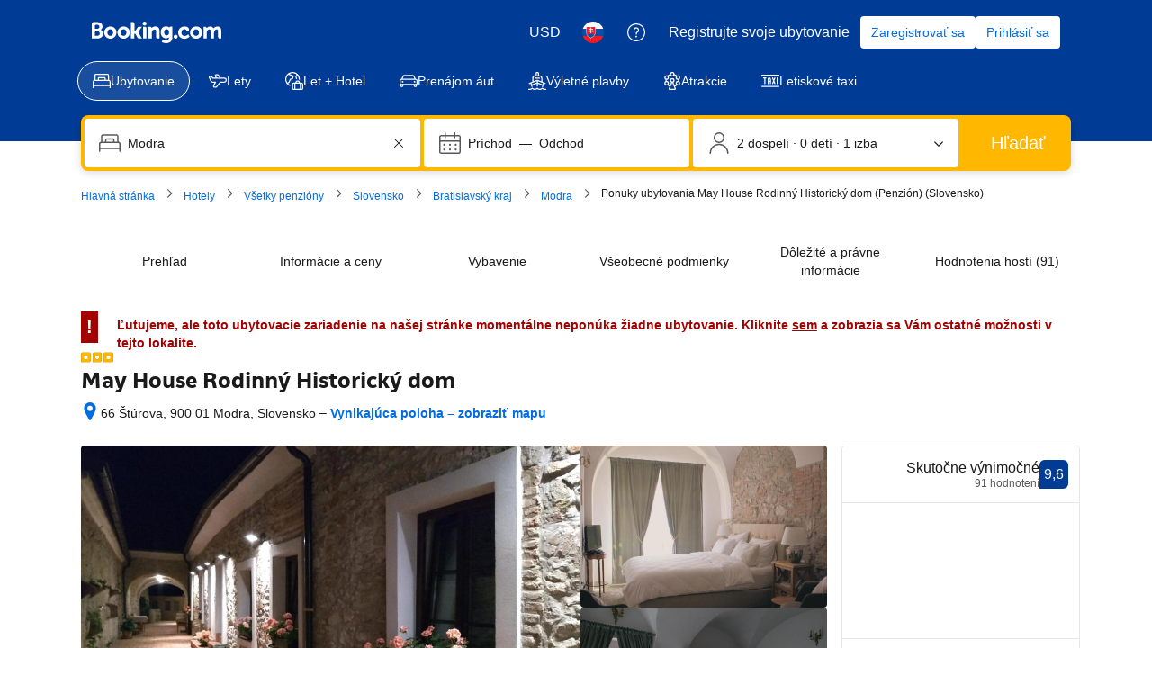

--- FILE ---
content_type: text/html; charset=UTF-8
request_url: https://www.booking.com/hotel/sk/may-house.sk.html?ss=Modra&checkin_year=&checkin_month=&checkin_monthday=&checkout_year=&checkout_month=&checkout_monthday=&no_rooms=&group_adults=
body_size: 1813
content:
<!DOCTYPE html>
<html lang="en">
<head>
    <meta charset="utf-8">
    <meta name="viewport" content="width=device-width, initial-scale=1">
    <title></title>
    <style>
        body {
            font-family: "Arial";
        }
    </style>
    <script type="text/javascript">
    window.awsWafCookieDomainList = ['booking.com'];
    window.gokuProps = {
"key":"AQIDAHjcYu/GjX+QlghicBgQ/7bFaQZ+m5FKCMDnO+vTbNg96AGe85MAbDryaCIv+G5hkV9fAAAAfjB8BgkqhkiG9w0BBwagbzBtAgEAMGgGCSqGSIb3DQEHATAeBglghkgBZQMEAS4wEQQMfqv/41xp8mxCyZaoAgEQgDtphphf91j3ohtIdrkcZhOjtKVdO6T7EOagds3zsYaLwQPIN8cNivfF/va6SSQpupzbviLhd9a0ZTvohw==",
          "iv":"A6x+YQFnWAAAJ1AT",
          "context":"Y8lpYuNK8qo7lGzlUk/fbuki35PJHZVYBXm4MtsRn1oivEDKq75s884Y9pmdyEQJ/H0nk1p54iMc/w/5a7HrZM09rsKvLD5mp/ZZUjspBtyUq941s8E8++btIfwYQm0H5k2Gv1LRirgpLg+Km3ZGER54jf/DIenalzvN1hm90kK9G0Mw6e8IinBIH3SER5/bDvQ/zXDWYUdmRK0ZXPFAdMc+t8iNPQ5jMiUGF6PSrOVAmUWtlhMDVswTnqnw2BpxspLVwiHIR7TK7EVAuIYk/Uu/AwYJ3zV1TYY5Pnzdq2pacIp4eo9eEUYlWAuC4rYzY+cWXON/Kbm2O1LF9bEUEGb2G0ri02XHePcY2DNJ4hk4ArI="
};
    </script>
    <script src="https://d8c14d4960ca.337f8b16.us-east-2.token.awswaf.com/d8c14d4960ca/a18a4859af9c/f81f84a03d17/challenge.js"></script>
</head>
<body>
    <div id="challenge-container"></div>
    <script type="text/javascript">
        AwsWafIntegration.saveReferrer();
        AwsWafIntegration.checkForceRefresh().then((forceRefresh) => {
            if (forceRefresh) {
                AwsWafIntegration.forceRefreshToken().then(() => {
                    window.location.reload(true);
                });
            } else {
                AwsWafIntegration.getToken().then(() => {
                    window.location.reload(true);
                });
            }
        });
    </script>
    <noscript>
        <h1>JavaScript is disabled</h1>
        In order to continue, we need to verify that you're not a robot.
        This requires JavaScript. Enable JavaScript and then reload the page.
    </noscript>
</body>
</html>

--- FILE ---
content_type: text/css
request_url: https://cf.bstatic.com/psb/capla/static/css/fbebfdab.3a4efd97.chunk.css
body_size: 758
content:
.cbdacf5131{margin:0 0 var(--bui_spacing_8x)}.cbdacf5131 .propertyBannerSpacing{margin:0 0 var(--bui_spacing_4x)}.cbdacf5131 .propertyBannerSpacing:last-child{margin:0}.cbdacf5131 h2{padding:0}
.f657e92b5b{columns:3;-webkit-columns:3;-moz-columns:3;column-gap:40px;-webkit-column-gap:40px;-moz-column-gap:40px;margin-block-start:var(--bui_spacing_6x);margin-block-end:var(--bui_spacing_6x)}.bacf79a016{margin-block-end:var(--bui_spacing_4x)}
.acf7c0310b{position:absolute;inset-block-start:0;inset-inline-start:0;inset-block-end:0;inset-inline-end:0;display:flex;align-items:center;justify-content:center;height:100%;width:100%}
.d258f64e8f{position:relative;width:700px;min-height:520px;margin-block-start:var(--bui_spacing_3x)}
.c4ded44d1a{display:flex;gap:var(--bui_spacing_8x)}.af5cb8af05{margin-block-start:var(--bui_spacing_4x)}

/*# sourceMappingURL=https://istatic.booking.com/internal-static/capla/static/css/fbebfdab.3a4efd97.chunk.css.map*/